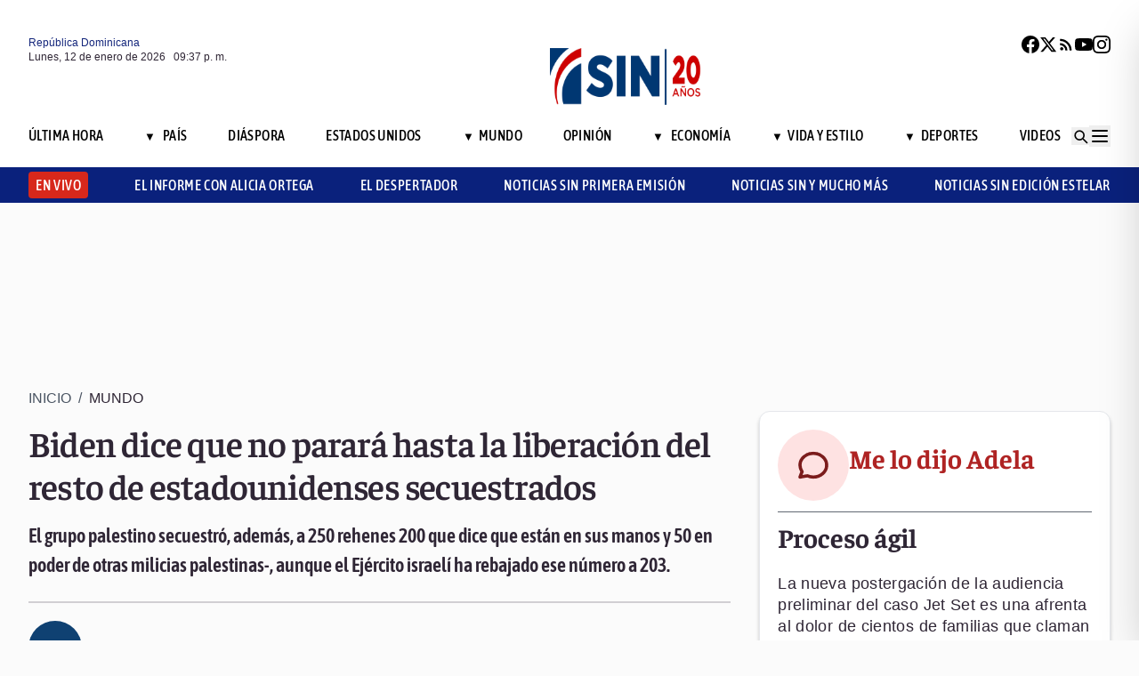

--- FILE ---
content_type: text/html; charset=utf-8
request_url: https://noticiassin.com/bloque-me-lo-dijo-adela?v=1768253840900
body_size: 489
content:
<!--blob 01/12/2026 05:37:21.112 p. m. --><!--publishThread: 08:39:10.269 AM  --><div class="bg-white rounded-xl shadow-[0_4px_4px_rgba(0,0,0,0.2)] border p-5 space-y-3 "><div class="flex items-center gap-3 mb-2"><div class="bg-red-100 rounded-full w-20 h-20 flex items-center justify-center"><svg xmlns="http://www.w3.org/2000/svg" class="w-10 h-10" viewBox="0 0 24 24"
                        fill="none" stroke="currentColor" stroke-width="2.2" stroke-linecap="round"
                        stroke-linejoin="round"><path
                            d="M21 12c0 4.418-4.03 8-9 8a9.77 9.77 0 01-4-.84L3 20l1.4-3.6A8.976 8.976 0 013 12c0-4.418 4.03-8 9-8s9 3.582 9 8z"
                            stroke="#7B1C1C" /></svg></div><a href="/me-lo-dijo-adela-proceso-agil-2026771" title="Proceso &aacute;gil"><h2 class="font-bold text-[30px] leading-[32px] tracking-[0%] text-[#AF2323] font-faustina pb-4">Me lo dijo Adela</h2></a></div><hr class="border-t border-gray-800 border-opacity-70"><div class="space-y-2"><h2 class="font-bold text-[30px] leading-[32px] tracking-[0%] text-[#2F2635] font-faustina pb-4">
                    Proceso &aacute;gil
                </h2><p class="font-normal text-[18px] leading-[24px] tracking-[0.02em] text-[#2F2635] font-source">
                    La nueva postergaci&oacute;n de la audiencia preliminar del caso Jet Set es una afrenta al dolor de cientos de familias que claman justicia desde hace meses. 
Una tragedia de tal magnitud —236 muertes— merece un proceso &aacute;gil, serio y transparente. 
Cada aplazamiento profundiza la herida y siembra dudas. 
La justicia dominicana debe actuar con prontitud, porque la memoria de las v&iacute;ctimas exige verdad, no demoras ni indiferencia institucional.
                </p></div><a href="/noticias-listado/20260112" title="12 enero 2026"><p class="font-normal text-[12px] leading-[14px] tracking-[0%] text-[#2F2635] font-source" style="text-transform: capitalize">
                12 enero 2026
            </p></a></div>
    


--- FILE ---
content_type: text/html; charset=utf-8
request_url: https://noticiassin.com/bloque-auspiciado?v=1768253840901
body_size: 448
content:
<!--blob 01/12/2026 05:37:21.029 p. m. --><!--publishThread: 09:12:37.175 AM  --><div class="border-t border-t-4 border-gray-700 pt-4 space-y-4"><div class="overflow-hidden border border[#6F0023]  shadow-md"><a href="/plasticos-por-juguetes-recolecta-mas-de-4-millones-de-botellas-2026725" title="Sexta edici&oacute;n de Pl&aacute;sticos por Juguetes recolecta m&aacute;s de 4 millones de botellas pl&aacute;sticas"><img src="https://noticiassin.blob.core.windows.net/images/2026/01/12/plasticos-por-juguetes-recolecta-mas-de-4-millones-de-botellas-079e074d-focus-0-0-589-331.webp" alt="Sexta edici&oacute;n de Pl&aacute;sticos por Juguetes recolecta m&aacute;s de 4 millones de botellas pl&aacute;sticas" class="w-full h-auto" width="392" height="220"></a><div class="p-4 space-y-2"><h2 class="font-semibold text-[20px] leading-[24px] tracking-[0%] text-[#2F2635] font-asap"><a href="/plasticos-por-juguetes-recolecta-mas-de-4-millones-de-botellas-2026725" title="Sexta edici&oacute;n de Pl&aacute;sticos por Juguetes recolecta m&aacute;s de 4 millones de botellas pl&aacute;sticas">Sexta edici&oacute;n de Pl&aacute;sticos por Juguetes recolecta m&aacute;s de 4 millones de botellas pl&aacute;sticas</a></h2><a href="/plasticos-por-juguetes-recolecta-mas-de-4-millones-de-botellas-2026725" title="Sexta edici&oacute;n de Pl&aacute;sticos por Juguetes recolecta m&aacute;s de 4 millones de botellas pl&aacute;sticas"><p class="font-normal text-[18px] leading-[24px] tracking-[0.02em] text-[#2F2635] font-source">
                                La alcaldesa entreg&oacute; reconocimientos en nombre de la Alcald&iacute;a del Distrito Nacional.
                                </p
                            </a></div></div><div class="overflow-hidden border border[#6F0023]  shadow-md"><a href="/espana-solicita-el-fin-de-presiones-sobre-groenlandia-2026728" title="Espa&ntilde;a se abre a reforzar la seguridad de Groenlandia desde la OTAN si hay una amenaza"><img src="https://noticiassin.blob.core.windows.net/images/2026/01/12/espana-solicita-el-fin-de-presiones-sobre-groenlandia-f0de5167-focus-0-0-589-331.webp" alt="Espa&ntilde;a se abre a reforzar la seguridad de Groenlandia desde la OTAN si hay una amenaza" class="w-full h-auto" width="392" height="220"></a><div class="p-4 space-y-2"><h2 class="font-semibold text-[20px] leading-[24px] tracking-[0%] text-[#2F2635] font-asap"><a href="/espana-solicita-el-fin-de-presiones-sobre-groenlandia-2026728" title="Espa&ntilde;a se abre a reforzar la seguridad de Groenlandia desde la OTAN si hay una amenaza">Espa&ntilde;a se abre a reforzar la seguridad de Groenlandia desde la OTAN si hay una amenaza</a></h2><a href="/espana-solicita-el-fin-de-presiones-sobre-groenlandia-2026728" title="Espa&ntilde;a se abre a reforzar la seguridad de Groenlandia desde la OTAN si hay una amenaza"><p class="font-normal text-[18px] leading-[24px] tracking-[0.02em] text-[#2F2635] font-source">
                                Un proyecto que implicar&iacute;a dar pasos hacia un ej&eacute;rcito europeo con una misi&oacute;n disuasoria, subray&oacute;.
                                </p
                            </a></div></div><div class="overflow-hidden border border[#6F0023]  shadow-md"><a href="/trump-publica-imagen-como-presidente-interino-de-venezuela-2026713" title="Trump publica imagen manipulada con el cargo de presidente interino de Venezuela"><img src="https://noticiassin.blob.core.windows.net/images/2026/01/12/donald-trump-publica-imagen-como-presidente-interino-de-venezuela-en-2026-b91a0430-focus-0-0-589-331.webp" alt="Trump publica imagen manipulada con el cargo de presidente interino de Venezuela" class="w-full h-auto" width="392" height="220"></a><div class="p-4 space-y-2"><h2 class="font-semibold text-[20px] leading-[24px] tracking-[0%] text-[#2F2635] font-asap"><a href="/trump-publica-imagen-como-presidente-interino-de-venezuela-2026713" title="Trump publica imagen manipulada con el cargo de presidente interino de Venezuela">Trump publica imagen manipulada con el cargo de "presidente interino de Venezuela"</a></h2><a href="/trump-publica-imagen-como-presidente-interino-de-venezuela-2026713" title="Trump publica imagen manipulada con el cargo de presidente interino de Venezuela"><p class="font-normal text-[18px] leading-[24px] tracking-[0.02em] text-[#2F2635] font-source">
                                Trump difundi&oacute; en Truth Social una imagen falsa que lo presenta como presidente interino de Venezuela en 2026....
                                </p
                            </a></div></div></div>
    


--- FILE ---
content_type: text/html; charset=utf-8
request_url: https://noticiassin.com/bloque-home-interiores?v=1768253840901
body_size: 1684
content:
<!--blob 01/12/2026 05:37:21.138 p. m. --><!--publishThread: 11:11:23.964 AM  --><div class="border-t border-t-4 border-gray-700 pt-4"><h2 class="font-bold text-[30px] leading-[32px] tracking-[0%] text-[#2F2635] font-faustina">En Portada</h2><a href="/seccion/videos/noticias-sin-primera-emision" title="Contin&uacute;a b&uacute;squeda de Brianna Genao en Puerto Plata"><a href="/seccion/videos/noticias-sin-primera-emision" title="Contin&uacute;a b&uacute;squeda de Brianna Genao en Puerto Plata"><h3 class="paddingtb-6 font-asap font-medium text-[16px] leading-[20px] tracking-[0.04em] uppercase text-[#AF2323] mb-[8px] mt-5">
                Noticias SIN Primera Emisi&oacute;n
                </h3></a></a><a href="/desaparicion-menor-imbert-puerto-plata-2026785" title="Contin&uacute;a b&uacute;squeda de Brianna Genao en Puerto Plata"><h2 class="font-bold text-[30px] leading-[32px] tracking-[0%] text-[#2F2635] font-faustina pb-4">
                    Contin&uacute;a b&uacute;squeda de Brianna Genao en Puerto Plata
                </h2></a><p class="paddingtb-6 font-normal text-[12px] leading-[14px] tracking-[0%] text-[#2F2635] font-source mb-1"><a href="/noticias-listado/20260112" title="Lunes 12 de enero de 2026">Lunes 12 de enero de 2026</a></p><div class="relative"><a href="/desaparicion-menor-imbert-puerto-plata-2026785" title="Contin&uacute;a b&uacute;squeda de Brianna Genao en Puerto Plata"><img src="https://noticiassin.blob.core.windows.net/images/2026/01/12/desaparicion-menor-imbert-puerto-plata-54da3dc2-focus-0-0-800-400.webp" alt="Contin&uacute;a b&uacute;squeda de Brianna Genao en Puerto Plata" class="w-full h-auto" width="394" height="197"><div class="absolute bottom-2 left-2 w-7 h-7 flex items-center justify-center bg-black/70 text-white rounded-md"><svg xmlns="http://www.w3.org/2000/svg" class="w-5 h-5" viewBox="0 0 20 20" fill="currentColor"><path d="M6.5 5.5v9l7-4.5-7-4.5z"></path></svg></div></a></div></div><div class="border-t border-[#D1CFD3] pt-6 space-y-4"><div class="flex gap-4 items-start border-b border-[#D1CFD3] pb-3"><div class="flex-shrink-0 relative w-[50%]"><a href="/aplazan-audiencia-preliminar-del-caso-jet-set-2026763" title="Aplazan audiencia preliminar del caso Jet Set para el lunes 16 de marzo"><img src="https://noticiassin.blob.core.windows.net/images/2026/01/12/aplazan-audiencia-preliminar-del-caso-jet-set-315a5e7b-focus-0-0-800-400.webp" alt="Aplazan audiencia preliminar del caso Jet Set para el lunes 16 de marzo" class="w-full h-auto" width="197" height="99"><div class="absolute bottom-2 left-2 w-7 h-7 flex items-center justify-center bg-black/70 text-white rounded-md"><svg xmlns="http://www.w3.org/2000/svg" class="w-5 h-5" viewBox="0 0 20 20" fill="currentColor"><path d="M6.5 5.5v9l7-4.5-7-4.5z"></path></svg></div></a></div><div class="flex-1 space-y-1"><a href="/seccion/pais" title="Aplazan audiencia preliminar del caso Jet Set para el lunes 16 de marzo"> <p class="paddingtb-6 font-asap font-medium text-[16px] leading-[20px] tracking-[0.04em] uppercase text-[#9A3737]">Pa&iacute;s</p> </a><a href="/aplazan-audiencia-preliminar-del-caso-jet-set-2026763" title="Aplazan audiencia preliminar del caso Jet Set para el lunes 16 de marzo"><h3 class="font-semibold text-[16px] leading-[20px] tracking-[0%] text-[#2F2635] font-source">
                            Aplazan audiencia preliminar del caso Jet Set para el lunes 16 de marzo
                        </h3></a><p class="paddingtb-6 font-normal text-[12px] leading-[14px] tracking-[0%] text-[#2F2635] font-source"><a href="/noticias-listado/20260112" title="Lunes 12 de enero de 2026">Lunes 12 de enero de 2026</a></p></div></div><div class="flex gap-4 items-start border-b border-[#D1CFD3] pb-3"><div class="flex-shrink-0 relative w-[50%]"><a href="/caso-jet-set-asesinos-asi-les-vociferan-a-los-hermanos-espaillat-2026757" title="Le vociferan asesinos, a los hermanos Espaillat en el Palacio de Justicia"><img src="https://noticiassin.blob.core.windows.net/images/2026/01/12/caso-jet-set-asesinos-asi-les-vociferan-a-los-hermanos-espaillat-2fdb6922-focus-0-0-800-400.webp" alt="Le vociferan asesinos, a los hermanos Espaillat en el Palacio de Justicia" class="w-full h-auto" width="197" height="99"><div class="absolute bottom-2 left-2 w-7 h-7 flex items-center justify-center bg-black/70 text-white rounded-md"><svg xmlns="http://www.w3.org/2000/svg" class="w-5 h-5" viewBox="0 0 20 20" fill="currentColor"><path d="M6.5 5.5v9l7-4.5-7-4.5z"></path></svg></div></a></div><div class="flex-1 space-y-1"><a href="/seccion/pais" title="Le vociferan asesinos, a los hermanos Espaillat en el Palacio de Justicia"> <p class="paddingtb-6 font-asap font-medium text-[16px] leading-[20px] tracking-[0.04em] uppercase text-[#9A3737]">Pa&iacute;s</p> </a><a href="/caso-jet-set-asesinos-asi-les-vociferan-a-los-hermanos-espaillat-2026757" title="Le vociferan asesinos, a los hermanos Espaillat en el Palacio de Justicia"><h3 class="font-semibold text-[16px] leading-[20px] tracking-[0%] text-[#2F2635] font-source">
                            Le vociferan "asesinos", a los hermanos Espaillat en el Palacio de Justicia
                        </h3></a><p class="paddingtb-6 font-normal text-[12px] leading-[14px] tracking-[0%] text-[#2F2635] font-source"><a href="/noticias-listado/20260112" title="Lunes 12 de enero de 2026">Lunes 12 de enero de 2026</a></p></div></div><div class="flex gap-4 items-start border-b border-[#D1CFD3] pb-3"><div class="flex-shrink-0 relative w-[50%]"><a href="/hermana-de-rubby-perez-grita-abogado-del-diablo-2026770" title="Hermana de Rubby P&eacute;rez llama abogado del diablo defensa de los hermanos Espaillat"><img src="https://noticiassin.blob.core.windows.net/images/2026/01/12/hermana-de-rubby-perez-grita-abogado-del-diablo-ce3de6c2-focus-0-0-800-400.webp" alt="Hermana de Rubby P&eacute;rez llama abogado del diablo defensa de los hermanos Espaillat" class="w-full h-auto" width="197" height="99"></a></div><div class="flex-1 space-y-1"><a href="/seccion/pais" title="Hermana de Rubby P&eacute;rez llama abogado del diablo defensa de los hermanos Espaillat"> <p class="paddingtb-6 font-asap font-medium text-[16px] leading-[20px] tracking-[0.04em] uppercase text-[#9A3737]">Pa&iacute;s</p> </a><a href="/hermana-de-rubby-perez-grita-abogado-del-diablo-2026770" title="Hermana de Rubby P&eacute;rez llama abogado del diablo defensa de los hermanos Espaillat"><h3 class="font-semibold text-[16px] leading-[20px] tracking-[0%] text-[#2F2635] font-source">
                            Hermana de Rubby P&eacute;rez llama "abogado del diablo" defensa de los hermanos Espaillat
                        </h3></a><p class="paddingtb-6 font-normal text-[12px] leading-[14px] tracking-[0%] text-[#2F2635] font-source"><a href="/noticias-listado/20260112" title="Lunes 12 de enero de 2026">Lunes 12 de enero de 2026</a></p></div></div></div><div class="grid grid-cols-2 gap-4  border-[#D1CFD3] pt-4"><div class="space-y-2"><div class="relative"><a href="/policia-desmantela-almacen-con-objetos-robados-en-santiago-2026779" title="Polic&iacute;a desmantela almac&eacute;n de objetos robados y recupera bienes sustra&iacute;dos en Santiago"><img src="https://noticiassin.blob.core.windows.net/images/2026/01/12/policia-desmantela-almacen-con-objetos-robados-en-santiago-f7e526a1-focus-0-0-800-400.webp" alt="Polic&iacute;a desmantela almac&eacute;n de objetos robados y recupera bienes sustra&iacute;dos en Santiago" class="w-full h-auto" width="189" height="95"></a></div><a href="/seccion/pais" title="Polic&iacute;a desmantela almac&eacute;n de objetos robados y recupera bienes sustra&iacute;dos en Santiago"> <p class="paddingtb-6 font-asap font-medium text-[16px] leading-[20px] tracking-[0.04em] uppercase text-[#9A3737]">Pa&iacute;s</p></a><a href="/policia-desmantela-almacen-con-objetos-robados-en-santiago-2026779" title="Polic&iacute;a desmantela almac&eacute;n de objetos robados y recupera bienes sustra&iacute;dos en Santiago"><h3 class="font-semibold text-[16px] leading-[20px] tracking-[0%] text-[#2F2635] font-source">
                        Polic&iacute;a desmantela almac&eacute;n de objetos robados y recupera bienes sustra&iacute;dos en Santiago
                    </h3></a><p class="paddingtb-6 font-normal text-[12px] leading-[14px] tracking-[0%] text-[#2F2635] font-source"><a href="/noticias-listado/20260112" title="Lunes 12 de enero de 2026">Lunes 12 de enero de 2026</a></p></div><div class="space-y-2"><div class="relative"><a href="/amazon-selecciona-al-periodista-zapete-para-proyectar-obra-2026777" title="Amazon selecciona al periodista Marino Zapete para proyectar su obra en el mercado anglosaj&oacute;n"><img src="https://noticiassin.blob.core.windows.net/images/2026/01/12/amazon-selecciona-al-periodista-zapete-para-proyectar-obra-4790d96d-focus-0-0-800-400.webp" alt="Amazon selecciona al periodista Marino Zapete para proyectar su obra en el mercado anglosaj&oacute;n" class="w-full h-auto" width="189" height="95"></a></div><a href="/seccion/vida-y-estilo" title="Amazon selecciona al periodista Marino Zapete para proyectar su obra en el mercado anglosaj&oacute;n"> <p class="paddingtb-6 font-asap font-medium text-[16px] leading-[20px] tracking-[0.04em] uppercase text-[#9A3737]">Vida y Estilo</p></a><a href="/amazon-selecciona-al-periodista-zapete-para-proyectar-obra-2026777" title="Amazon selecciona al periodista Marino Zapete para proyectar su obra en el mercado anglosaj&oacute;n"><h3 class="font-semibold text-[16px] leading-[20px] tracking-[0%] text-[#2F2635] font-source">
                        Amazon selecciona al periodista Marino Zapete para proyectar su obra en el mercado anglosaj&oacute;n
                    </h3></a><p class="paddingtb-6 font-normal text-[12px] leading-[14px] tracking-[0%] text-[#2F2635] font-source"><a href="/noticias-listado/20260112" title="Lunes 12 de enero de 2026">Lunes 12 de enero de 2026</a></p></div><div class="space-y-2"><div class="relative"><a href="/el-imam-se-contrae-en-diciembre-2026786" title="El &Iacute;ndice Mensual de Actividad Manufacturera se contrae en diciembre y se ubica en 49.1"><img src="https://noticiassin.blob.core.windows.net/images/uploads/2020/03/87f05243-industria-del-ron-dominicano-focus-0-0-800-400.webp" alt="El &Iacute;ndice Mensual de Actividad Manufacturera se contrae en diciembre y se ubica en 49.1" class="w-full h-auto" width="189" height="95"></a></div><a href="/seccion/economia" title="El &Iacute;ndice Mensual de Actividad Manufacturera se contrae en diciembre y se ubica en 49.1"> <p class="paddingtb-6 font-asap font-medium text-[16px] leading-[20px] tracking-[0.04em] uppercase text-[#9A3737]">Econom&iacute;a</p></a><a href="/el-imam-se-contrae-en-diciembre-2026786" title="El &Iacute;ndice Mensual de Actividad Manufacturera se contrae en diciembre y se ubica en 49.1"><h3 class="font-semibold text-[16px] leading-[20px] tracking-[0%] text-[#2F2635] font-source">
                        El &Iacute;ndice Mensual de Actividad Manufacturera se contrae en diciembre y se ubica en 49.1
                    </h3></a><p class="paddingtb-6 font-normal text-[12px] leading-[14px] tracking-[0%] text-[#2F2635] font-source"><a href="/noticias-listado/20260112" title="Lunes 12 de enero de 2026">Lunes 12 de enero de 2026</a></p></div><div class="space-y-2"><div class="relative"><a href="/diferencia-entre-pedofilia-y-agresion-sexual-psicologo-explica-2026764" title="Psic&oacute;logo explica diferencia entre pedofilia y agresi&oacute;n sexual"><img src="https://noticiassin.blob.core.windows.net/images/2026/01/12/diferencia-entre-pedofilia-y-agresion-sexual-psicologo-explica-44a7f456-focus-0-0-800-400.webp" alt="Psic&oacute;logo explica diferencia entre pedofilia y agresi&oacute;n sexual" class="w-full h-auto" width="189" height="95"><div class="absolute bottom-2 left-2 w-7 h-7 flex items-center justify-center bg-black/70 text-white rounded-md"><svg xmlns="http://www.w3.org/2000/svg" class="w-5 h-5" viewBox="0 0 20 20" fill="currentColor"><path d="M6.5 5.5v9l7-4.5-7-4.5z"></path></svg></div></a></div><a href="/seccion/videos/el-despertador" title="Psic&oacute;logo explica diferencia entre pedofilia y agresi&oacute;n sexual"> <p class="paddingtb-6 font-asap font-medium text-[16px] leading-[20px] tracking-[0.04em] uppercase text-[#9A3737]">El Despertador</p></a><a href="/diferencia-entre-pedofilia-y-agresion-sexual-psicologo-explica-2026764" title="Psic&oacute;logo explica diferencia entre pedofilia y agresi&oacute;n sexual"><h3 class="font-semibold text-[16px] leading-[20px] tracking-[0%] text-[#2F2635] font-source">
                        Psic&oacute;logo explica diferencia entre pedofilia y agresi&oacute;n sexual
                    </h3></a><p class="paddingtb-6 font-normal text-[12px] leading-[14px] tracking-[0%] text-[#2F2635] font-source"><a href="/noticias-listado/20260112" title="Lunes 12 de enero de 2026">Lunes 12 de enero de 2026</a></p></div><div class="space-y-2"><div class="relative"><a href="/mujeres-recibieron-mas-de-la-mitad-de-las-remesas-en-2025-2026540" title="M&aacute;s de la mitad de las remesas recibidas en 2025 fueron percibidas por mujeres"><img src="https://noticiassin.blob.core.windows.net/images/2025/11/03/remesas-2b684b68-focus-0-0-800-400.webp" alt="M&aacute;s de la mitad de las remesas recibidas en 2025 fueron percibidas por mujeres" class="w-full h-auto" width="189" height="95"></a></div><a href="/seccion/economia" title="M&aacute;s de la mitad de las remesas recibidas en 2025 fueron percibidas por mujeres"> <p class="paddingtb-6 font-asap font-medium text-[16px] leading-[20px] tracking-[0.04em] uppercase text-[#9A3737]">Econom&iacute;a</p></a><a href="/mujeres-recibieron-mas-de-la-mitad-de-las-remesas-en-2025-2026540" title="M&aacute;s de la mitad de las remesas recibidas en 2025 fueron percibidas por mujeres"><h3 class="font-semibold text-[16px] leading-[20px] tracking-[0%] text-[#2F2635] font-source">
                        M&aacute;s de la mitad de las remesas recibidas en 2025 fueron percibidas por mujeres
                    </h3></a><p class="paddingtb-6 font-normal text-[12px] leading-[14px] tracking-[0%] text-[#2F2635] font-source"><a href="/noticias-listado/20260112" title="Lunes 12 de enero de 2026">Lunes 12 de enero de 2026</a></p></div><div class="space-y-2"><div class="relative"><a href="/latinoamerica-no-volvera-atras-en-renovables-pese-a-giros-politicos-2026753" title="Latinoam&eacute;rica no volver&aacute; atr&aacute;s en renovables pese a giros pol&iacute;ticos, dice Betty Soto"><img src="https://noticiassin.blob.core.windows.net/images/2026/01/12/latinoamerica-no-volvera-atras-en-renovables-pese-a-giros-politicos-10943ac9-focus-0.04-0.3-800-400.webp" alt="Latinoam&eacute;rica no volver&aacute; atr&aacute;s en renovables pese a giros pol&iacute;ticos, dice Betty Soto" class="w-full h-auto" width="189" height="95"></a></div><a href="/seccion/pais" title="Latinoam&eacute;rica no volver&aacute; atr&aacute;s en renovables pese a giros pol&iacute;ticos, dice Betty Soto"> <p class="paddingtb-6 font-asap font-medium text-[16px] leading-[20px] tracking-[0.04em] uppercase text-[#9A3737]">Pa&iacute;s</p></a><a href="/latinoamerica-no-volvera-atras-en-renovables-pese-a-giros-politicos-2026753" title="Latinoam&eacute;rica no volver&aacute; atr&aacute;s en renovables pese a giros pol&iacute;ticos, dice Betty Soto"><h3 class="font-semibold text-[16px] leading-[20px] tracking-[0%] text-[#2F2635] font-source">
                        Latinoam&eacute;rica no volver&aacute; atr&aacute;s en renovables pese a giros pol&iacute;ticos, dice Betty Soto
                    </h3></a><p class="paddingtb-6 font-normal text-[12px] leading-[14px] tracking-[0%] text-[#2F2635] font-source"><a href="/noticias-listado/20260112" title="Lunes 12 de enero de 2026">Lunes 12 de enero de 2026</a></p></div></div>


--- FILE ---
content_type: text/html; charset=utf-8
request_url: https://noticiassin.com/bloque-seccion-mundo?v=1768253840902
body_size: 1069
content:
<!--blob 01/12/2026 05:37:21.120 p. m. --><!--publishThread: 01:34:52.435 PM  --><div class="border-t border-t-4 border-gray-700 pt-[8px] space-y-4"><span class="font-asap font-semibold text-[18px] leading-[22px] tracking-[0.02em] uppercase text-[#2F2635] mb-2">Porque le&iacute;ste este art&iacute;culo</span><div class="flex gap-4 items-start border-b border-[#D1CFD3] pb-3"><div class="flex-shrink-0 relative w-[50%]"><a href="/nueva-especie-de-arbol-productor-de-ambar-en-mexico-2026813" title="Cient&iacute;ficos descubren nueva especie de &aacute;rbol productor de &aacute;mbar en el sur de M&eacute;xico"><img src="https://noticiassin.blob.core.windows.net/images/2026/01/12/nueva-especie-de-arbol-productor-de-ambar-en-mexico-f77f7211-focus-0-0-800-450.webp" alt="Cient&iacute;ficos descubren nueva especie de &aacute;rbol productor de &aacute;mbar en el sur de M&eacute;xico" class="w-full h-auto" width="197" height="111"></a></div><div class="flex-1 space-y-1"><a href="/seccion/mundo" title="Cient&iacute;ficos descubren nueva especie de &aacute;rbol productor de &aacute;mbar en el sur de M&eacute;xico"> <p class="paddingb-6 font-asap font-medium text-[16px] leading-[20px] tracking-[0.04em] uppercase text-[#9A3737]">
                        Mundo
                    </p></a><a href="/nueva-especie-de-arbol-productor-de-ambar-en-mexico-2026813" title="Cient&iacute;ficos descubren nueva especie de &aacute;rbol productor de &aacute;mbar en el sur de M&eacute;xico"><h3 class="font-semibold text-[16px] leading-[20px] tracking-[0%] text-[#2F2635] font-source">
                            Cient&iacute;ficos descubren nueva especie de &aacute;rbol productor de &aacute;mbar en el sur de M&eacute;xico
                        </h3></a><p class="paddingtb-6 font-normal text-[12px] leading-[14px] tracking-[0%] text-[#2F2635] font-source"><a href="/noticias-listado/20260112" title="Lunes 12 de enero de 2026">Lunes 12 de enero de 2026</a></p></div></div><div class="flex gap-4 items-start border-b border-[#D1CFD3] pb-3"><div class="flex-shrink-0 relative w-[50%]"><a href="/encuentro-de-miguel-mejia-con-nicolas-maduro-guerra-en-venezuela-2026810" title="Miguel Mej&iacute;a visita en Venezuela a Nicol&aacute;s Maduro Guerra, hijo del expresidente Maduro, y a la presidenta Delcy Rodr&iacute;guez"><img src="https://noticiassin.blob.core.windows.net/images/2026/01/12/encuentro-de-miguel-mejia-con-nicolas-maduro-guerra-en-venezuela-0dc91f69-focus-min0.14-0.34-800-450.webp" alt="Miguel Mej&iacute;a visita en Venezuela a Nicol&aacute;s Maduro Guerra, hijo del expresidente Maduro, y a la presidenta Delcy Rodr&iacute;guez" class="w-full h-auto" width="197" height="111"></a></div><div class="flex-1 space-y-1"><a href="/seccion/mundo" title="Miguel Mej&iacute;a visita en Venezuela a Nicol&aacute;s Maduro Guerra, hijo del expresidente Maduro, y a la presidenta Delcy Rodr&iacute;guez"> <p class="paddingb-6 font-asap font-medium text-[16px] leading-[20px] tracking-[0.04em] uppercase text-[#9A3737]">
                        Mundo
                    </p></a><a href="/encuentro-de-miguel-mejia-con-nicolas-maduro-guerra-en-venezuela-2026810" title="Miguel Mej&iacute;a visita en Venezuela a Nicol&aacute;s Maduro Guerra, hijo del expresidente Maduro, y a la presidenta Delcy Rodr&iacute;guez"><h3 class="font-semibold text-[16px] leading-[20px] tracking-[0%] text-[#2F2635] font-source">
                            Miguel Mej&iacute;a visita en Venezuela a Nicol&aacute;s Maduro Guerra, hijo del expresidente Maduro, y a la presidenta Delcy Rodr&iacute;guez
                        </h3></a><p class="paddingtb-6 font-normal text-[12px] leading-[14px] tracking-[0%] text-[#2F2635] font-source"><a href="/noticias-listado/20260112" title="Lunes 12 de enero de 2026">Lunes 12 de enero de 2026</a></p></div></div><div class="flex gap-4 items-start border-b border-[#D1CFD3] pb-3"><div class="flex-shrink-0 relative w-[50%]"><a href="/venezuela-retoma-actividades-escolares-tras-ataque-militar-de-eeuu-2026808" title="Venezuela retoma las actividades escolares una semana despu&eacute;s del ataque militar de EEUU"><img src="https://noticiassin.blob.core.windows.net/images/2026/01/12/venezuela-retoma-actividades-escolares-tras-ataque-militar-de-eeuu-97d33f1a-focus-0-0-800-450.webp" alt="Venezuela retoma las actividades escolares una semana despu&eacute;s del ataque militar de EEUU" class="w-full h-auto" width="197" height="111"></a></div><div class="flex-1 space-y-1"><a href="/seccion/mundo" title="Venezuela retoma las actividades escolares una semana despu&eacute;s del ataque militar de EEUU"> <p class="paddingb-6 font-asap font-medium text-[16px] leading-[20px] tracking-[0.04em] uppercase text-[#9A3737]">
                        Mundo
                    </p></a><a href="/venezuela-retoma-actividades-escolares-tras-ataque-militar-de-eeuu-2026808" title="Venezuela retoma las actividades escolares una semana despu&eacute;s del ataque militar de EEUU"><h3 class="font-semibold text-[16px] leading-[20px] tracking-[0%] text-[#2F2635] font-source">
                            Venezuela retoma las actividades escolares una semana despu&eacute;s del ataque militar de EEUU
                        </h3></a><p class="paddingtb-6 font-normal text-[12px] leading-[14px] tracking-[0%] text-[#2F2635] font-source"><a href="/noticias-listado/20260112" title="Lunes 12 de enero de 2026">Lunes 12 de enero de 2026</a></p></div></div><div class="flex gap-4 items-start border-b border-[#D1CFD3] pb-3"><div class="flex-shrink-0 relative w-[50%]"><a href="/protestas-en-iran-2025-la-mayor-movilizacion-2026805" title="Ir&aacute;n vive las protestas m&aacute;s multitudinarias y rememora el descontento contra el r&eacute;gimen"><img src="https://noticiassin.blob.core.windows.net/images/2026/01/12/protestas-en-iran-2025-la-mayor-movilizacion-0a7c1d33-focus-0-0-800-450.webp" alt="Ir&aacute;n vive las protestas m&aacute;s multitudinarias y rememora el descontento contra el r&eacute;gimen" class="w-full h-auto" width="197" height="111"></a></div><div class="flex-1 space-y-1"><a href="/seccion/mundo" title="Ir&aacute;n vive las protestas m&aacute;s multitudinarias y rememora el descontento contra el r&eacute;gimen"> <p class="paddingb-6 font-asap font-medium text-[16px] leading-[20px] tracking-[0.04em] uppercase text-[#9A3737]">
                        Mundo
                    </p></a><a href="/protestas-en-iran-2025-la-mayor-movilizacion-2026805" title="Ir&aacute;n vive las protestas m&aacute;s multitudinarias y rememora el descontento contra el r&eacute;gimen"><h3 class="font-semibold text-[16px] leading-[20px] tracking-[0%] text-[#2F2635] font-source">
                            Ir&aacute;n vive las protestas m&aacute;s multitudinarias y rememora el descontento contra el r&eacute;gimen
                        </h3></a><p class="paddingtb-6 font-normal text-[12px] leading-[14px] tracking-[0%] text-[#2F2635] font-source"><a href="/noticias-listado/20260112" title="Lunes 12 de enero de 2026">Lunes 12 de enero de 2026</a></p></div></div><div class="flex gap-4 items-start border-b border-[#D1CFD3] pb-3"><div class="flex-shrink-0 relative w-[50%]"><a href="/resultados-bancos-eeuu-y-consumo-2026804" title="Grandes bancos de EE.UU. publican resultados esta semana con inversores atentos al consumo"><img src="https://noticiassin.blob.core.windows.net/images/2026/01/12/resultados-bancos-eeuu-y-consumo-afd73e9c-focus-0-0-800-450.webp" alt="Grandes bancos de EE.UU. publican resultados esta semana con inversores atentos al consumo" class="w-full h-auto" width="197" height="111"></a></div><div class="flex-1 space-y-1"><a href="/seccion/mundo" title="Grandes bancos de EE.UU. publican resultados esta semana con inversores atentos al consumo"> <p class="paddingb-6 font-asap font-medium text-[16px] leading-[20px] tracking-[0.04em] uppercase text-[#9A3737]">
                        Mundo
                    </p></a><a href="/resultados-bancos-eeuu-y-consumo-2026804" title="Grandes bancos de EE.UU. publican resultados esta semana con inversores atentos al consumo"><h3 class="font-semibold text-[16px] leading-[20px] tracking-[0%] text-[#2F2635] font-source">
                            Grandes bancos de EE.UU. publican resultados esta semana con inversores atentos al consumo
                        </h3></a><p class="paddingtb-6 font-normal text-[12px] leading-[14px] tracking-[0%] text-[#2F2635] font-source"><a href="/noticias-listado/20260112" title="Lunes 12 de enero de 2026">Lunes 12 de enero de 2026</a></p></div></div><div class="flex gap-4 items-start border-b border-[#D1CFD3] pb-3"><div class="flex-shrink-0 relative w-[50%]"><a href="/asimetria-cara-oculta-luna-explicada-por-impacto-masivo-de-meteorito-2026803" title="Explican por qu&eacute; las dos caras de la Luna son asim&eacute;tricas"><img src="https://noticiassin.blob.core.windows.net/images/2026/01/12/asimetria-cara-oculta-luna-explicada-por-impacto-masivo-de-meteorito-0de6a67d-focus-min0.49-0.29-800-450.webp" alt="Explican por qu&eacute; las dos caras de la Luna son asim&eacute;tricas" class="w-full h-auto" width="197" height="111"></a></div><div class="flex-1 space-y-1"><a href="/seccion/mundo" title="Explican por qu&eacute; las dos caras de la Luna son asim&eacute;tricas"> <p class="paddingb-6 font-asap font-medium text-[16px] leading-[20px] tracking-[0.04em] uppercase text-[#9A3737]">
                        Mundo
                    </p></a><a href="/asimetria-cara-oculta-luna-explicada-por-impacto-masivo-de-meteorito-2026803" title="Explican por qu&eacute; las dos caras de la Luna son asim&eacute;tricas"><h3 class="font-semibold text-[16px] leading-[20px] tracking-[0%] text-[#2F2635] font-source">
                            Explican por qu&eacute; las dos caras de la Luna son asim&eacute;tricas
                        </h3></a><p class="paddingtb-6 font-normal text-[12px] leading-[14px] tracking-[0%] text-[#2F2635] font-source"><a href="/noticias-listado/20260112" title="Lunes 12 de enero de 2026">Lunes 12 de enero de 2026</a></p></div></div></div>


--- FILE ---
content_type: text/html; charset=utf-8
request_url: https://www.google.com/recaptcha/api2/aframe
body_size: 266
content:
<!DOCTYPE HTML><html><head><meta http-equiv="content-type" content="text/html; charset=UTF-8"></head><body><script nonce="kiwEHEQW1u0H1wiltTlXWg">/** Anti-fraud and anti-abuse applications only. See google.com/recaptcha */ try{var clients={'sodar':'https://pagead2.googlesyndication.com/pagead/sodar?'};window.addEventListener("message",function(a){try{if(a.source===window.parent){var b=JSON.parse(a.data);var c=clients[b['id']];if(c){var d=document.createElement('img');d.src=c+b['params']+'&rc='+(localStorage.getItem("rc::a")?sessionStorage.getItem("rc::b"):"");window.document.body.appendChild(d);sessionStorage.setItem("rc::e",parseInt(sessionStorage.getItem("rc::e")||0)+1);localStorage.setItem("rc::h",'1768253844404');}}}catch(b){}});window.parent.postMessage("_grecaptcha_ready", "*");}catch(b){}</script></body></html>

--- FILE ---
content_type: application/javascript; charset=utf-8
request_url: https://fundingchoicesmessages.google.com/f/AGSKWxW-z0tl3dZQxdHSwQkTNYourcM1YQ8zI0LcFg4LVi5dEg8okWTeZOgC27CqtUDvOedAEb736pEtLDFpBoE8bPp-NwLMWFlsK9dr4KLq-6o9CqlGxlm7FukAvVY2yy1jyWYc_qBKYprM31nHhHyNgCl8Wovzb2NKt6FSb0gWU1OLQVhJIC1qIaGffrgL/__728_x_90_/ad-feedback./img-advert-/pop_ad./getsponslinks.
body_size: -1286
content:
window['a17debec-6b37-4407-823c-a196322b42cd'] = true;